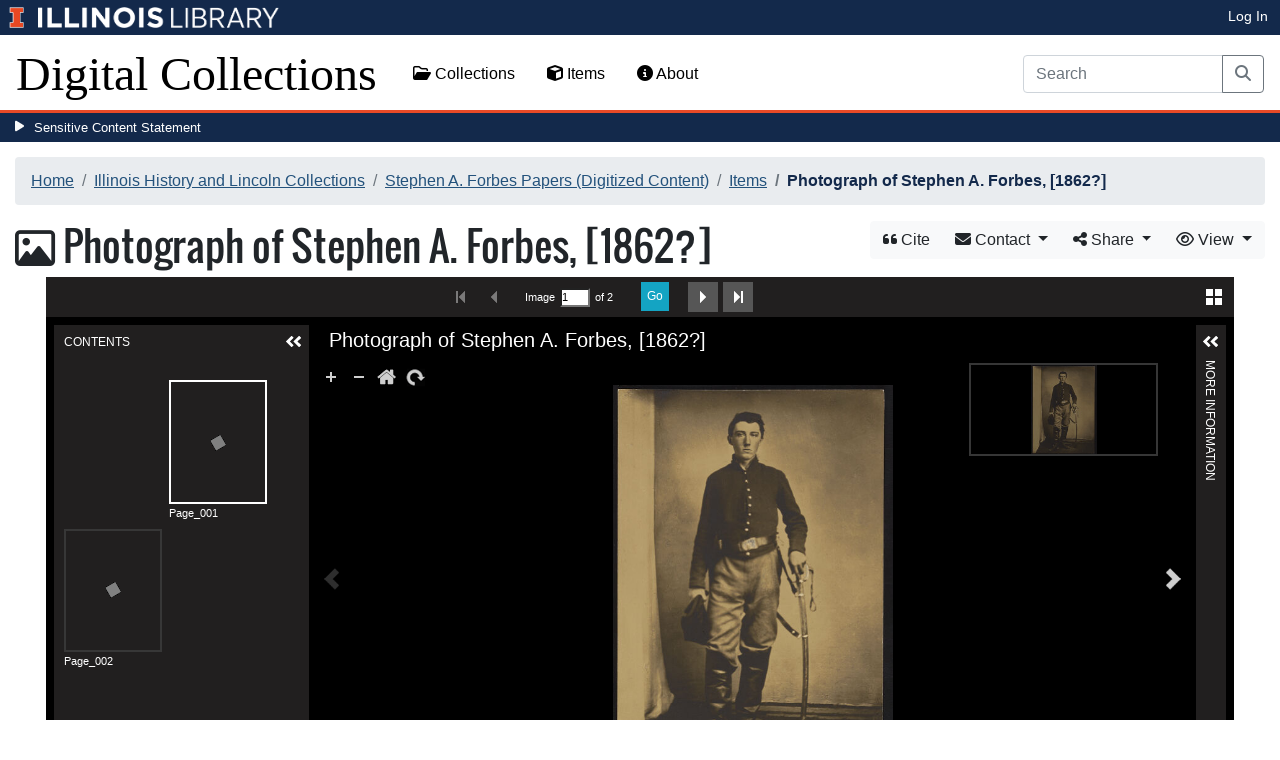

--- FILE ---
content_type: text/html; charset=utf-8
request_url: https://digital.library.illinois.edu/items/e7ac5c90-1210-0137-53b9-0050569601ca-a
body_size: 39116
content:
<!DOCTYPE html>
<html lang='en' prefix='og: http://ogp.me/ns#'>
<head>
<meta content='text/html; charset=UTF-8' http-equiv='Content-Type'>
<title>
Photograph of Stephen A. Forbes, [1862?]
|
Digital Collections at the University of Illinois at Urbana-Champaign Library
</title>
<meta charset='utf-8'>
<meta content='Copyright © 2020 The Board of Trustees at the University of Illinois. All rights reserved.' name='copyright'>
<meta content='width=device-width, initial-scale=1, shrink-to-fit=no' name='viewport'>
<meta name="csrf-param" content="authenticity_token" />
<meta name="csrf-token" content="spKwz05kRPGzyehoD92hrNf8V51SJnc780TyXfEHNPMpe5D7YT67u-6t_ZYsDQNaAmCnVmrWR0B1SCMrlVxIbg" />
<link rel="icon" type="image/png" sizes="16x16" href="https://digital.library.illinois.edu/assets/favicon-16x16-ef82923737989489dfeec252758243e9bf0227ed723f2d9ca2bb8fb73b37476e.png">
        <link rel="icon" type="image/png" sizes="32x32" href="https://digital.library.illinois.edu/assets/favicon-32x32-763a1bd3ccce8bf7c2abc835a0d30a2d01fe94c683f25f5fd01bfdb627058ea3.png">
        <link rel="icon" type="image/png" sizes="96x96" href="https://digital.library.illinois.edu/assets/favicon-96x96-b5766bad40f6dd6d99266fb6f27edeecc6e10700862c0de9a19786b6871fefa7.png">
        <link rel="icon" type="image/png" sizes="192x192" href="https://digital.library.illinois.edu/assets/favicon-192x192-e5d3320a596e93aa617ec5876b0fbc6149dc9bedf8b50f3d992904d306744eae.png">
        <link rel="apple-touch-icon" sizes="120x120" href="https://digital.library.illinois.edu/assets/apple-icon-120x120-23692ad9ee0fff7ca2398c5280cf1163a372a5c209e15b1502f03c57721ca9ab.png">
        <link rel="apple-touch-icon" sizes="152x152" href="https://digital.library.illinois.edu/assets/apple-icon-152x152-f1a1cacbf8f7c3e3fc2e514cc0cd020a3b050b31dde576df79980551ff96c9b5.png">
        <link rel="apple-touch-icon" sizes="167x167" href="https://digital.library.illinois.edu/assets/apple-icon-167x167-f687c1723e9d0d5baa1384c6f6ef463a004565791a66ced85679125368eb5532.png">
        <link rel="apple-touch-icon" sizes="180x180" href="https://digital.library.illinois.edu/assets/apple-icon-180x180-43c0a4664d8bca361d463f36d1a0db507932171b62d69291a93713124cbc2ec5.png">
        <meta name="msapplication-TileColor" content="#13294b"/>
        <meta name="msapplication-TileImage" content="https://digital.library.illinois.edu/assets/ms-icon-310x310-ce8c6889a6fe4efb58fd2caf6fcf215a9708c498cc9e8f849b58e1cd3d643a69.png">
        <meta name="msapplication-config" content="none"/>
        <meta name="theme-color" content="#ffffff"/>
<meta name="twitter:card" content="summary_large_image"/>
        <meta name="twitter:title" content="Photograph of Stephen A. Forbes, [1862?]" />
        <meta name="twitter:description" content="Photograph of Stephen A. Forbes in uniform. A pencil note on the back of the photograph indicates it was &quot;Courtesy of Thomas Scott&quot; and probably dates from early 1862, when Forbes would have been 1..." />
<meta name="twitter:image" content="https://images.digital.library.illinois.edu/iiif/2/29df13e0-1211-0137-53b9-0050569601ca-8/full/!1600,1600/0/default.jpg" />
<meta property="og:title" content="Photograph of Stephen A. Forbes, [1862?]" />
        <meta property="og:type" content="website" />
        <meta property="og:url" content="https://digital.library.illinois.edu/items/e7ac5c90-1210-0137-53b9-0050569601ca-a" />
        <meta property="og:description" content="Photograph of Stephen A. Forbes in uniform. A pencil note on the back of the photograph indicates it was "Courtesy of Thomas Scott" and probably dates from early 1862, when Forbes would have been 17 years old." />
        <meta property="og:site_name" content="Digital Collections at the University of Illinois at Urbana-Champaign Library" />
<meta property="og:image" content="https://images.digital.library.illinois.edu/iiif/2/29df13e0-1211-0137-53b9-0050569601ca-8/full/!1600,1600/0/default.jpg" />
          <meta property="og:image:type" content="image/jpeg" />
          <meta property="og:image:alt" content="Photograph of Stephen A. Forbes, [1862?]" />
<link rel="stylesheet" href="/assets/application-513b23b06cedd2f70ff43edeb09c2fdf1e3bc747c22e6b82749513cbb773246f.css" media="all" />
<script src="/assets/application-3911c14e17e93547709bcb5ba35a8aaf427850b7431cdf57da1f261807b47ae3.js"></script>
<link href='https://cdn.toolkit.illinois.edu' rel='dns-prefetch'>
<link href='https://cdn.toolkit.illinois.edu/2/toolkit.css' rel='stylesheet'>
<script src='https://cdn.toolkit.illinois.edu/2/toolkit.js'></script>
<script crossorigin='anonymous' src='https://kit.fontawesome.com/72baa8e3c1.js'></script>
<script src='https://cdn.disability.illinois.edu/skipto.min.js'></script>
<script>
  var SkipToConfig = { 
    settings: {
      skipTo: {
        displayOption: 'popup',
        colorTheme: 'illinois'
      }
    }
  };
</script>
</head>
<body data-nav='' id='items_show'>
<input type="hidden" name="dl-root-path" id="dl-root-path" value="/" autocomplete="off" />
<input type="hidden" name="dl-root-url" id="dl-root-url" value="https://digital.library.illinois.edu/" autocomplete="off" />
<input type="hidden" name="dl-current-path" id="dl-current-path" value="/items/e7ac5c90-1210-0137-53b9-0050569601ca-a" autocomplete="off" />
<header>
<body>
<header>
<div>
<h1 class='sr-only'>University Library, University of Illinois at Urbana-Champaign</h1>
<div class='d-flex justify-content-between'>
<div class='table-row'>
<div class='table-cell'>
<a class='navbar-brand' href='https://illinois.edu/'>
<img class="imark" alt="University of Illinois I-Mark" src="/assets/library_wordmark_horizontal_1-b965c05fef1979c62eb91d7a03c3e052b29c49e48b4ede31ac639e40044afef3.png" />
</a>
</div>
<div class='table-cell'>
<a href='https://www.library.illinois.edu'>
<img class="banner-image-university" alt="University" src="/assets/library_wordmark_horizontal_2-f2a035d9ba7679551d7166d05b6cff26c92120e42b6fa18935c156744f0d8aa5.png" />
</a>
</div>
<div class='table-cell'>
<a href='https://www.library.illinois.edu'>
<img class="banner-image-library" alt="Library" src="/assets/library_wordmark_horizontal_3-a9e5b86fe1700833f27232f577c9395cfb312b21acd262c2397908c9d85faba7.png" />
</a>
</div>
</div>
<div class='user-actions'>
<a class="stripe-link mr-2" href="/signin">Log In</a>
</div>
</div>
</div>

<nav class='navbar navbar-expand-md' role='navigation'>
<a class="navbar-brand" href="/">Digital Collections</a>
<button aria-controls='navbarColor01' aria-expanded='false' aria-label='Toggle navigation' class='navbar-toggler' data-target='#navbarColor01' data-toggle='collapse' type='button'>
<span class='navbar-toggler-icon'></span>
</button>
<div class='collapse navbar-collapse' id='navbarColor01'>
<ul class='navbar-nav mr-auto'>
<li class='nav-item' id='collections-nav'>
<a class="nav-link" href="https://metadata.library.illinois.edu/collections"><i class="far fa-folder-open" aria-hidden="true"></i>
Collections
</a></li>
<li class='nav-item' id='items-nav'>
<a class="nav-link" href="https://metadata.library.illinois.edu/items"><i class="fas fa-cube" aria-hidden="true"></i>
Items
</a></li>
<li class='nav-item' id='items-nav'>
<a class="nav-link" href="https://guides.library.illinois.edu/digital-special-collections/"><i class="fas fa-info-circle" aria-hidden="true"></i>
About
</a></li>
</ul>
<form class="form-inline my-2 mr-3 my-lg-0" action="https://metadata.library.illinois.edu/search" accept-charset="UTF-8" method="get">
<div class='input-group'>
<input type="search" name="q" id="q" value="" placeholder="Search" aria-label="Search" class="form-control" />
<div class='input-group-append'>
<button class='btn btn-outline-secondary' type='submit'>
<i class='fa fa-search'></i>
<span class='sr-only'>Search</span>
</button>
</div>
</div>
</form>

</div>
</nav>
</header>
</body>
<div id='sensitive-pane'>
<button class='sensitive-toggle-btn'>Sensitive Content Statement</button>
</div>
<div class='d-none' id='sensitive-pane-content'>
<p>
The items in the Digital Collections of the University of Illinois Urbana-Champaign Library contain materials which represent or depict sensitive topics or were written from perspectives using outdated or biased language. The Library condemns discrimination and hatred on any grounds. As a research library that supports the mission and values of this land grant institution, it is incumbent upon the University Library to preserve, describe, and provide access to materials to accurately document our past, support learning about it, and effect change in the present. In accordance with the American Library Association’s Freedom to Read statement, we do not censor our materials or prevent patrons from accessing them.
</p>
<p></p>
If you have questions regarding this statement or any content in the Library’s digital collections, please contact
<a href="mailto:digitalcollections@lists.illinois.edu">digitalcollections@lists.illinois.edu</a>
<p></p>
<a href='https://www.ala.org/advocacy/intfreedom/freedomreadstatement'>American Library Association’s Freedom to Read Statement</a>
<p></p>
<a href='https://www.library.illinois.edu/geninfo/deia/'>Diversity, Equity, Inclusion and Accessibility at the University Library</a>
</div>


</header>
</body>
<main id='main-content'>
<div class='container-fluid'>
<div class='page-content'>

<nav aria-label="breadcrumb"><ol class="breadcrumb"><li class="breadcrumb-item"><a href="/">Home</a></li><li class="breadcrumb-item"><a href="https://metadata.library.illinois.edu/collections?fq%5B%5D=local_facet_repository%3AIllinois+History+and+Lincoln+Collections">Illinois History and Lincoln Collections</a></li><li class="breadcrumb-item"><a href="/collections/556a77e0-6c06-0136-50fe-0050569601ca-8">Stephen A. Forbes Papers (Digitized Content)</a></li><li class="breadcrumb-item"><a href="/collections/556a77e0-6c06-0136-50fe-0050569601ca-8/items">Items</a></li><li class="breadcrumb-item active">Photograph of Stephen A. Forbes, [1862?]</li></ol></nav>
<div class='btn-group float-right' id='item-show-buttons' role='group'>
<a class="btn btn-light" data-toggle="modal" href="#dl-cite-modal"><i class='fa fa-quote-left'></i>
Cite
</a><div class='btn-group'>
<button aria-expanded='false' aria-haspopup='true' class='btn btn-light dropdown-toggle' data-toggle='dropdown' type='button'>
<i class='fa fa-envelope'></i>
Contact
<span class='caret'></span>
</button>
<div class='dropdown-menu dropdown-menu-right' role='menu'>
<a class="dropdown-item" href="mailto:ihlc@library.illinois.edu?subject=Digital Collections at the University of Illinois at Urbana-Champaign Library: Photograph of Stephen A. Forbes, [1862?]&amp;body=This email was sent to you from the Digital Collections at the University of Illinois at Urbana-Champaign Library by a patron wishing to contact the curator of the following item for more information:%0D%0Dhttps://digital.library.illinois.edu/items/e7ac5c90-1210-0137-53b9-0050569601ca-a%0D%0D(Enter your comment here.)%0D"><i class='fa fa-envelope'></i>
Email Curator
</a></div>
</div>
<div class="btn-group" role="group">
      <button type="button" class="btn btn-light dropdown-toggle"
            data-toggle="dropdown" aria-haspopup="false" aria-expanded="false">
        <i class="fa fa-share-alt"></i> Share <span class="caret"></span>
      </button>
      <div class="dropdown-menu"><a class="dropdown-item" href="mailto:?subject=Photograph+of+Stephen+A.+Forbes%2C+%5B1862%3F%5D&amp;body=https%3A%2F%2Fdigital.library.illinois.edu%2Fitems%2Fe7ac5c90-1210-0137-53b9-0050569601ca-a"><i class="fa fa-envelope"></i> Email</a><div class="dropdown-divider"></div><a class="dropdown-item" target="_blank" href="https://www.facebook.com/sharer/sharer.php?u=https%3A%2F%2Fdigital.library.illinois.edu%2Fitems%2Fe7ac5c90-1210-0137-53b9-0050569601ca-a"><i class="fab fa-facebook-square"></i> Facebook</a><a class="dropdown-item" target="_blank" href="https://twitter.com/intent/tweet?url=https%3A%2F%2Fdigital.library.illinois.edu%2Fitems%2Fe7ac5c90-1210-0137-53b9-0050569601ca-a&amp;text=Photograph+of+Stephen+A.+Forbes%2C+%5B1862%3F%5D"><i class="fab fa-twitter-square"></i> Twitter</a><a target="_blank" class="dropdown-item" href="http://pinterest.com/pin/create/button/?url=https%3A%2F%2Fdigital.library.illinois.edu%2Fitems%2Fe7ac5c90-1210-0137-53b9-0050569601ca-a&amp;description=Photograph+of+Stephen+A.+Forbes%2C+%5B1862%3F%5D&amp;media=https%3A%2F%2Fimages.digital.library.illinois.edu%2Fiiif%2F2%2F29df13e0-1211-0137-53b9-0050569601ca-8%2Ffull%2F%21512%2C512%2F0%2Fdefault.jpg"><i class="fab fa-pinterest-square"></i> Pinterest</a></div></div>
<div class='btn-group' role='group'>
<button aria-expanded='false' aria-haspopup='true' class='btn btn-light dropdown-toggle' data-toggle='dropdown' type='button'>
<i class='fa fa-eye'></i>
View
<span class='caret'></span>
</button>
<div class='dropdown-menu dropdown-menu-right'>
<a target="_blank" class="dropdown-item" href="https://www.library.illinois.edu/ihx/archon/index.php?p=collections/controlcard&amp;id=811"><i class="far fa-folder-open" aria-hidden="true"></i>
Physical Collection
</a><a target="_blank" class="dropdown-item" href="/items/e7ac5c90-1210-0137-53b9-0050569601ca-a.atom"><i class='fa fa-rss'></i>
Atom
</a><a target="_blank" class="dropdown-item" href="/items/e7ac5c90-1210-0137-53b9-0050569601ca-a.json"><i class='fa fa-code'></i>
JSON
</a><a target="_blank" class="dropdown-item" href="/items/e7ac5c90-1210-0137-53b9-0050569601ca-a/manifest"><i class='fa fa-code'></i>
IIIF Presentation Manifest
</a></div>
</div>
</div>

<h1 class="dl-title dl-compound-title"><i class="far fa-image" aria-hidden="true"></i> Photograph of Stephen A. Forbes, [1862?]</h1>
<section>
<div id="dl-compound-viewer" class="uv" data-locale="en-GB:English (GB)" data-config="/uvconfig_compound_search.json" data-uri="https://digital.library.illinois.edu/items/e7ac5c90-1210-0137-53b9-0050569601ca-a/manifest" data-sequenceindex="0" data-canvasindex="0" data-rotation="0" style="height:650px; background-color:#000;"></div><script src="/universalviewer/lib/embed.js" id="embedUV"></script>
<div class='mt-4'>
<div class='float-right'>
<button class='btn btn-lg btn-outline-secondary' id='dl-download-button' style='white-space: nowrap'>
Download Options&hellip;
</button>
</div>
<div class='media'>
<div class='media-left'>
<i class='fa fa-link fa-3x fa-fw'></i>
</div>
<div class='media-body'>
<h4 class='media-heading'>
Permalink
<button class='btn btn-light btn-sm dl-copy-permalink' data-clipboard-text='https://digital.library.illinois.edu/items/e7ac5c90-1210-0137-53b9-0050569601ca-a' type='button'>
<i class='fa fa-clipboard'></i>
Copy
</button>
</h4>
https://digital.library.illinois.edu/items/e7ac5c90-1210-0137-53b9-0050569601ca-a
</div>
</div>

</div>
</section>
<section>
<div class="media dl-rights"><div class="media-left"><a target="_blank" href="https://rightsstatements.org/page/NoC-US/1.0/"><img alt="No Copyright - United States (RightsStatements.org)" src="/assets/rightsstatements.org/NoC-US.dark-white-interior-c2148f181fa9367412ad0c8255887d2fb4568eac6371791fd167d5b7320fad4d.svg" /></a></div><div class="media-body"><p>No Copyright - United States</p></div></div>
</section>
<section></section>
<section><h2><a role="button" data-toggle="collapse" href="#dl-metadata" aria-expanded="true" aria-controls="dl-metadata">Descriptive Information</a></h2><div id="dl-metadata" class="collapse show"><div id="dl-metadata-list" class="d-sm-none"><dl class="dl-metadata"><dt>Title</dt><dd>Photograph of Stephen A. Forbes, [1862?]</dd><dt>Date</dt><dd>1862?&nbsp;&nbsp;<a title="Search for all items with this element value" class="btn btn-outline-secondary btn-sm" href="/items?field=metadata_date&amp;q=1862%3F"><i class="fa fa-search"></i></a></dd><dt>Decade</dt><dd>1860s</dd><dt>Description</dt><dd>Photograph of Stephen A. Forbes in uniform. A pencil note on the back of the photograph indicates it was "Courtesy of Thomas Scott" and probably dates from early 1862, when Forbes would have been 17 years old.</dd><dt>Extent</dt><dd>1 item</dd><dt>Dimensions</dt><dd>23.4 cm</dd><dt>Language</dt><dd>eng</dd><dt>Geographic Subject</dt><dd>United States&nbsp;&nbsp;<a title="Search for all items with this element value" class="btn btn-outline-secondary btn-sm" href="/items?field=metadata_spatialCoverage&amp;q=United+States"><i class="fa fa-search"></i></a></dd><dt>Topical subject</dt><dd>American Civil War (United States : 1861-1865)&nbsp;&nbsp;<a title="Search for all items with this element value" class="btn btn-outline-secondary btn-sm" href="/items?field=metadata_subject&amp;q=American+Civil+War+%28United+States+%3A+1861-1865%29"><i class="fa fa-search"></i></a></dd><dt>Genre Subject</dt><dd><ul><li>Portraits&nbsp;&nbsp;<a title="Search for all items with this element value" class="btn btn-outline-secondary btn-sm" href="/items?field=metadata_genre&amp;q=Portraits"><i class="fa fa-search"></i></a></li><li>Photographs&nbsp;&nbsp;<a title="Search for all items with this element value" class="btn btn-outline-secondary btn-sm" href="/items?field=metadata_genre&amp;q=Photographs"><i class="fa fa-search"></i></a></li></ul></dd><dt>Collection/Series, subseries/box/folder</dt><dd>MS 815: Photographs; Box 8, Folder: X-6</dd><dt>Collection Title</dt><dd>Stephen Alfred Forbes Papers</dd><dt>Rights</dt><dd>This item is in the public domain.</dd><dt>Rights Description</dt><dd>No Copyright - United States</dd><dt>Acquisition information</dt><dd>Donated by Ethel Forbes Scott (daughter of Stephen A. Forbes) in 1953, 1958, and 1968; Bertha Forbes Herring (daughter of Stephen A. Forbes) in 1958; Richard M. Forbes (grandson of Stephen A. Forbes) in 1966 and 1987-1989; Irene Hansen in 1992; and Robert A. Croker in 1999.</dd><dt>Repository</dt><dd>University of Illinois at Urbana-Champaign. Illinois History and Lincoln Collections</dd><dt>Type</dt><dd><ul><li>Photograph&nbsp;&nbsp;<a title="Search for all items with this element value" class="btn btn-outline-secondary btn-sm" href="/items?field=metadata_type&amp;q=Photograph"><i class="fa fa-search"></i></a></li><li>Still image&nbsp;&nbsp;<a title="Search for all items with this element value" class="btn btn-outline-secondary btn-sm" href="/items?field=metadata_type&amp;q=Still+image"><i class="fa fa-search"></i></a></li></ul></dd><dt>Identifier</dt><dd>0815_10_0006</dd><dt>Collection</dt><dd><a href="/collections/556a77e0-6c06-0136-50fe-0050569601ca-8">Stephen A. Forbes Papers (Digitized Content)</a></dd></dl></div><div id="dl-metadata-table"><table class="table table-sm dl-metadata"><tr><td>Title</td><td>Photograph of Stephen A. Forbes, [1862?]</td></tr><tr><td>Date</td><td>1862?&nbsp;&nbsp;<a title="Search for all items with this element value" class="btn btn-outline-secondary btn-sm" href="/items?field=metadata_date&amp;q=1862%3F"><i class="fa fa-search"></i></a></td></tr><tr><td>Decade</td><td>1860s</td></tr><tr><td>Description</td><td>Photograph of Stephen A. Forbes in uniform. A pencil note on the back of the photograph indicates it was "Courtesy of Thomas Scott" and probably dates from early 1862, when Forbes would have been 17 years old.</td></tr><tr><td>Extent</td><td>1 item</td></tr><tr><td>Dimensions</td><td>23.4 cm</td></tr><tr><td>Language</td><td>eng</td></tr><tr><td>Geographic Subject</td><td>United States&nbsp;&nbsp;<a title="Search for all items with this element value" class="btn btn-outline-secondary btn-sm" href="/items?field=metadata_spatialCoverage&amp;q=United+States"><i class="fa fa-search"></i></a></td></tr><tr><td>Topical subject</td><td>American Civil War (United States : 1861-1865)&nbsp;&nbsp;<a title="Search for all items with this element value" class="btn btn-outline-secondary btn-sm" href="/items?field=metadata_subject&amp;q=American+Civil+War+%28United+States+%3A+1861-1865%29"><i class="fa fa-search"></i></a></td></tr><tr><td>Genre Subject</td><td><ul><li>Portraits&nbsp;&nbsp;<a title="Search for all items with this element value" class="btn btn-outline-secondary btn-sm" href="/items?field=metadata_genre&amp;q=Portraits"><i class="fa fa-search"></i></a></li><li>Photographs&nbsp;&nbsp;<a title="Search for all items with this element value" class="btn btn-outline-secondary btn-sm" href="/items?field=metadata_genre&amp;q=Photographs"><i class="fa fa-search"></i></a></li></ul></td></tr><tr><td>Collection/Series, subseries/box/folder</td><td>MS 815: Photographs; Box 8, Folder: X-6</td></tr><tr><td>Collection Title</td><td>Stephen Alfred Forbes Papers</td></tr><tr><td>Rights</td><td>This item is in the public domain.</td></tr><tr><td>Rights Description</td><td>No Copyright - United States</td></tr><tr><td>Acquisition information</td><td>Donated by Ethel Forbes Scott (daughter of Stephen A. Forbes) in 1953, 1958, and 1968; Bertha Forbes Herring (daughter of Stephen A. Forbes) in 1958; Richard M. Forbes (grandson of Stephen A. Forbes) in 1966 and 1987-1989; Irene Hansen in 1992; and Robert A. Croker in 1999.</td></tr><tr><td>Repository</td><td>University of Illinois at Urbana-Champaign. Illinois History and Lincoln Collections</td></tr><tr><td>Type</td><td><ul><li>Photograph&nbsp;&nbsp;<a title="Search for all items with this element value" class="btn btn-outline-secondary btn-sm" href="/items?field=metadata_type&amp;q=Photograph"><i class="fa fa-search"></i></a></li><li>Still image&nbsp;&nbsp;<a title="Search for all items with this element value" class="btn btn-outline-secondary btn-sm" href="/items?field=metadata_type&amp;q=Still+image"><i class="fa fa-search"></i></a></li></ul></td></tr><tr><td>Identifier</td><td>0815_10_0006</td></tr><tr><td>Collection</td><td><a href="/collections/556a77e0-6c06-0136-50fe-0050569601ca-8">Stephen A. Forbes Papers (Digitized Content)</a></td></tr></table></div></div></section>
<section id='dl-download-section'>
<h2>
<a aria-controls='dl-download' aria-expanded='true' data-toggle='collapse' href='#dl-download' role='button'>Download Options</a>
</h2>
<div class='collapse ' id='dl-download'>
<div class='btn-group mt-2 mb-2'>
<a class="btn btn-light" data-toggle="modal" data-target="#dl-download-zip-modal" href=""><i class='far fa-file-archive'></i>
  Zip of Original Files&hellip;
</a><a class="btn btn-light" data-toggle="modal" data-target="#dl-download-zip-of-jpegs-modal" href=""><i class='far fa-file-archive'></i>
  Zip of JPEGs
</a><a class="btn btn-light" data-toggle="modal" data-target="#dl-download-pdf-modal" href=""><i class='far fa-file-pdf'></i>
PDF
</a></div>
<table class='table'>
<tbody>
<tr>
<td>
<div class='dl-thumbnail'>
<img src="[data-uri]" class="dl-thumbnail mr-3" alt="" data-src="https://images.digital.library.illinois.edu/iiif/2/29df13e0-1211-0137-53b9-0050569601ca-8/square/!256,256/0/default.jpg" />
</div>
</td>
<td>
Page_001
</td>
<td>
<div class='btn-group'>
<a class="btn btn-outline-primary btn-sm" href="/binaries/2a105180-1211-0137-53b9-0050569601ca-7/object"><i class="fas fa-image" aria-hidden="true"></i>
Original File (TIFF)
</a><a class='btn btn-outline-primary btn-sm' data-iiif-info-url='https://images.digital.library.illinois.edu/iiif/2/29df13e0-1211-0137-53b9-0050569601ca-8/info.json' data-iiif-url='https://images.digital.library.illinois.edu/iiif/2/29df13e0-1211-0137-53b9-0050569601ca-8' data-target='#dl-custom-image-modal' data-title='Page_001' data-toggle='modal' href='#' onclick='return false;'>
<i class='fa fa-image'></i>
Custom Image&hellip;
</a>
</div>
</td>
</tr>

<tr>
<td>
<div class='dl-thumbnail'>
<img src="[data-uri]" class="dl-thumbnail mr-3" alt="" data-src="https://images.digital.library.illinois.edu/iiif/2/29d76600-1211-0137-53b9-0050569601ca-c/square/!256,256/0/default.jpg" />
</div>
</td>
<td>
Page_002
</td>
<td>
<div class='btn-group'>
<a class="btn btn-outline-primary btn-sm" href="/binaries/2a0cc010-1211-0137-53b9-0050569601ca-1/object"><i class="fas fa-image" aria-hidden="true"></i>
Original File (TIFF)
</a><a class='btn btn-outline-primary btn-sm' data-iiif-info-url='https://images.digital.library.illinois.edu/iiif/2/29d76600-1211-0137-53b9-0050569601ca-c/info.json' data-iiif-url='https://images.digital.library.illinois.edu/iiif/2/29d76600-1211-0137-53b9-0050569601ca-c' data-target='#dl-custom-image-modal' data-title='Page_002' data-toggle='modal' href='#' onclick='return false;'>
<i class='fa fa-image'></i>
Custom Image&hellip;
</a>
</div>
</td>
</tr>

</tbody>
</table>
</div>
</section>
<div aria-hidden='true' aria-labelledby='dl-custom-image-modal-label' class='modal fade' id='dl-custom-image-modal' role='dialog' tabindex='-1'>
<div class='modal-dialog modal-dialog-centered modal-lg' role='document'>
<div class='modal-content'>
<div class='modal-header'>
<h3 class='modal-title' id='dl-custom-image-modal-label'>Custom Image</h3>
<button aria-label='Close' class='close' data-dismiss='modal' type='button'>
<span aria-hidden='true'>×</span>
</button>
</div>
<div class='modal-body'>
<div class='row'>
<div class='col-sm-6' id='iiif-download'></div>
<div class='col-sm-6'>
<h4>HTML Tag</h4>
<textarea class='form-control' id='dl-embed-link' readonly='readonly'></textarea>
</div>
</div>
</div>
<div class='modal-footer'>
<a class='btn btn-primary' href='' id='dl-preview-link' target='_blank'>Get It</a>
</div>
</div>
</div>
</div>

<div aria-hidden='true' aria-labelledby='dl-download-zip-modal-label' class='modal fade' id='dl-download-zip-modal' role='dialog' tabindex='-1'>
<div class='modal-dialog modal-dialog-centered' role='document'>
<div class='modal-content'>
<div class='modal-header'>
<h4 class='modal-title' id='dl-download-zip-modal-label'>Download Zip File</h4>
<button aria-label='Close' class='close' data-dismiss='modal' type='button'>
<span aria-hidden='true'>×</span>
</button>
</div>
<div class='modal-body'>
<div class='alert alert-light'>
<i class="fas fa-info-circle" aria-hidden="true"></i>
Zip files include high-resolution files for the current object in
TIFF format.
</div>
<div class='alert alert-light'>
<i class="fas fa-info-circle" aria-hidden="true"></i>
Estimated file size: 299 MB
</div>
<div class='alert alert-light'>
<p style='color: #ff5733; text-align: center;'>
<i class="fas fa-info-circle" aria-hidden="true"></i>
Due to large file sizes, these items are only available in multiple batch downloads.
If you need all items in a single download, please close this window and send us a
message using the Contact Us form at the bottom of the page.
</p>
<p class='form-text text-muted text-center'>
If you know which files you need to download, please download the item directly from the item's page.
</p>
</div>
<p class='form-text text-muted text-center'>
Estimated average file size: 1 GB
</p>
<form class="dl-captcha-form" action="/items/e7ac5c90-1210-0137-53b9-0050569601ca-a.zip" accept-charset="UTF-8" method="get"><input type="hidden" name="limit" id="limit" value="2" autocomplete="off" />
<div class='form-group'>
<select name="download_start" id="download_start" class="form-control"><option value="0">Batch 1: items 1 - 2 (Contains 2 item(s))</option></select>
</div>
<br><input type="text" name="email" id="email" placeholder="Leave this field blank" class="dl-captcha-email" /><label for="answer">What is 5 &plus; 5?</label><input type="text" name="answer" id="answer" class="form-control" /><input type="hidden" name="correct_answer_hash" id="correct_answer_hash" value="87f5117241ca7337e38a0d344230af2a" autocomplete="off" /><div class="text-right mt-3"><button class="btn btn-light" data-dismiss="modal" type="button">Cancel</button><input type="submit" value="Download" class="btn btn-primary"></div></form>
</div>
</div>
</div>
</div>

<div aria-hidden='true' aria-labelledby='dl-download-zip-of-jpegs-modal-label' class='modal fade' id='dl-download-zip-of-jpegs-modal' role='dialog' tabindex='-1'>
<div class='modal-dialog modal-dialog-centered' role='document'>
<div class='modal-content'>
<div class='modal-header'>
<h4 class='modal-title' id='dl-download-zip-of-jpegs-modal-label'>Download Zip of JPEGs</h4>
<button aria-label='Close' class='close' data-dismiss='modal' type='button'>
<span aria-hidden='true'>×</span>
</button>
</div>
<div class='modal-body'>
<form class="dl-captcha-form" action="https://digital.library.illinois.edu/items/e7ac5c90-1210-0137-53b9-0050569601ca-a.zip?contents=jpegs" accept-charset="UTF-8" method="get"><input type="text" name="email" id="email" placeholder="Leave this field blank" class="dl-captcha-email" /><label for="answer">What is 7 &plus; 5?</label><input type="text" name="answer" id="answer" class="form-control" /><input type="hidden" name="correct_answer_hash" id="correct_answer_hash" value="8c57a3b6b66ab814ad39626e27a6d331" autocomplete="off" /><div class="text-right mt-3"><button class="btn btn-light" data-dismiss="modal" type="button">Cancel</button><input type="submit" value="Download" class="btn btn-primary"></div></form>

</div>
</div>
</div>
</div>

<div aria-hidden='true' aria-labelledby='dl-download-pdf-modal-label' class='modal fade' id='dl-download-pdf-modal' role='dialog' tabindex='-1'>
<div class='modal-dialog modal-dialog-centered' role='document'>
<div class='modal-content'>
<div class='modal-header'>
<h4 class='modal-title' id='dl-download-pdf-modal-label'>Download PDF</h4>
<button aria-label='Close' class='close' data-dismiss='modal' type='button'>
<span aria-hidden='true'>×</span>
</button>
</div>
<div class='modal-body'>
<form class="dl-captcha-form" action="https://digital.library.illinois.edu/items/e7ac5c90-1210-0137-53b9-0050569601ca-a.pdf" accept-charset="UTF-8" method="get"><input type="text" name="email" id="email" placeholder="Leave this field blank" class="dl-captcha-email" /><label for="answer">What is 2 &plus; 0?</label><input type="text" name="answer" id="answer" class="form-control" /><input type="hidden" name="correct_answer_hash" id="correct_answer_hash" value="ee0b1d91fa8b7af90d2cd76d435064c9" autocomplete="off" /><div class="text-right mt-3"><button class="btn btn-light" data-dismiss="modal" type="button">Cancel</button><input type="submit" value="Download" class="btn btn-primary"></div></form>

</div>
</div>
</div>
</div>



<div class='text-center'>
<a class="btn btn-light" href="mailto:ihlc@library.illinois.edu?subject=Digital Collections at the University of Illinois at Urbana-Champaign Library: Photograph of Stephen A. Forbes, [1862?]&amp;body=This email was sent to you from the Digital Collections at the University of Illinois at Urbana-Champaign Library by a patron wishing to contact the curator of the following item for more information:%0D%0Dhttps://digital.library.illinois.edu/items/e7ac5c90-1210-0137-53b9-0050569601ca-a%0D%0D(Enter your comment here.)%0D"><i class='fa fa-envelope'></i>
Email Curator About This Item
</a></div>
<div aria-labelledby='dl-cite-modal-label' class='modal fade' id='dl-cite-modal' tabindex='-1'>
<div class='modal-dialog modal-dialog-centered' role='document'>
<div class='modal-content'>
<div class='modal-header'>
<h3 class='modal-title' id='dl-cite-modal-label'>Cite This Item</h3>
<button aria-label='Close' class='close' data-dismiss='modal' type='button'>
<span aria-hidden='true'>×</span>
</button>
</div>
<div class='modal-body'>
<div class='media'>
<div class='media-left'>
<i class='fa fa-link fa-3x fa-fw'></i>
</div>
<div class='media-body'>
<h4 class='media-heading'>
Permalink
<button class='btn btn-light btn-sm dl-copy-permalink' data-clipboard-text='https://digital.library.illinois.edu/items/e7ac5c90-1210-0137-53b9-0050569601ca-a' type='button'>
<i class='fa fa-clipboard'></i>
Copy
</button>
</h4>
https://digital.library.illinois.edu/items/e7ac5c90-1210-0137-53b9-0050569601ca-a
</div>
</div>

<hr>
<div data-item-id='e7ac5c90-1210-0137-53b9-0050569601ca-a'>
<input type="hidden" name="dl-citation-author" id="dl-citation-author" autocomplete="off" />
<input type="hidden" name="dl-citation-collection" id="dl-citation-collection" value="Stephen A. Forbes Papers (Digitized Content)" autocomplete="off" />
<input type="hidden" name="dl-citation-date" id="dl-citation-date" value="1862-01-01T05:50:36Z" autocomplete="off" />
<input type="hidden" name="dl-citation-source" id="dl-citation-source" value="University of Illinois at Urbana-Champaign Library" autocomplete="off" />
<input type="hidden" name="dl-citation-title" id="dl-citation-title" value="Photograph of Stephen A. Forbes, [1862?]" autocomplete="off" />
<input type="hidden" name="dl-citation-url" id="dl-citation-url" value="https://digital.library.illinois.edu/items/e7ac5c90-1210-0137-53b9-0050569601ca-a" autocomplete="off" />
<input type="hidden" name="dl-citation-repository" id="dl-citation-repository" value="Illinois History and Lincoln Collections" autocomplete="off" />
<select class='custom-select' name='dl-citation-format'>
<option>APA</option>
<option>Chicago</option>
<option>MLA</option>
</select>
<div class='panel panel-default'>
<div class='card-body'>
<p class='dl-citation'></p>
</div>
</div>
</div>
</div>
</div>
</div>
</div>

<script type='application/ld+json'>
<![CDATA[
    #{schema_org_json_ld(@root_item)}
]]>
</script>
<input type="hidden" name="dl-download-item-id" id="dl-download-item-id" value="2a105180-1211-0137-53b9-0050569601ca-7" autocomplete="off" />
<input type="hidden" name="dl-download-item-id" id="dl-download-item-id" value="2a0cc010-1211-0137-53b9-0050569601ca-1" autocomplete="off" />
<div class='text-center'>
<a role="button" class="contact-toggle-btn" data-bs-toggle="collapse" aria-expanded="false" aria-controls="contact-form" href="#contact-form">Contact us</a>
for questions and to provide feedback.
<div class='collapse' id='contact-form'>
<div class='alert' id='contact-form-alert' style='display: none'></div>
<form id="contact-form" action="/contact" accept-charset="UTF-8" method="post"><input type="hidden" name="authenticity_token" value="qAmnp96JGz9xWjjUjKMd-uQZUCUsbPMef6qh6c8Gb7WX0ZYXxL4LsdWOpA3ADx6cVrTV87V9fC8piuQz4hDq1g" autocomplete="off" />
<input type="hidden" name="page_url" id="page_url" value="https://digital.library.illinois.edu/items/e7ac5c90-1210-0137-53b9-0050569601ca-a" autocomplete="off" />
<div class='row'>
<div class='col-sm-6'>
<div class='mb-3'>
<label class="form-label" for="name">Your Name (optional)</label>
<input type="text" name="name" id="name" class="form-control" />
</div>
<div class='mb-3'>
<label class="form-label" for="email">Your Email (optional)</label>
<input type="text" name="email" id="email" class="form-control" />
</div>
</div>
<div class='col-sm-6'>
<div class='mb-3'>
<label class="form-label" for="comment">Your Comment</label>
<textarea name="comment" id="comment" rows="5" class="form-control">
</textarea>
</div>
<div class='mb-3'>
<label class="col-sm-3 col-form-label" for="contact-answer">What is 0 &plus; 5?</label>
<input type="text" name="honey_email" id="honey_email" placeholder="Leave this field blank." style="display: none" /><input type="text" name="answer" id="contact-answer" class="form-control" /><input type="hidden" name="correct_answer_hash" id="correct_answer_hash" value="04f7c264f9e883852ac5f85f23509301" autocomplete="off" />
</div>
<div class='mb-3'>
<input type="submit" name="commit" value="Submit" class="btn btn-primary" id="submit-button" disabled="disabled" data-disable-with="Submit" />
</div>
</div>
</div>
</form>

</div>
</div>


</div>
</div>
</main>
<footer>
<footer role='contentinfo'>
<div class='row'>
<div class='col-sm-12 text-line'>
<div class='contact-area'>
The Digital Collections are a product of the University Library.
</div>
</div>
</div>
<il-footer role='contentinfo'>
<div class='il-footer-contact uofi_address' slot='contact' style='text-align: left;'>
<p>
<a href='/'>Main Library Information</a>
</p>
<p>1408 W.Gregory Dr.</p>
<p>Urbana, IL 61801</p>
<p>217-333-2290</p>
<p>
<a href='https://www.library.illinois.edu/ask-us/'>Ask a Librarian!</a>
</p>
</div>
<div class='il-footer-social gw-m-0' slot='social' style='text-align: left;'>
<ul>
<li>
<a class='social-icon-link' href='https://www.facebook.com/uillinoislibrary' style='background: none; color: white;'>
<i aria-hidden='true' class='fa-brands fa-facebook'></i>
<span class='sr-only'>Facebook</span>
</a>
</li>
<li>
<a class='social-icon-link' href='https://www.instagram.com/uillinoislibrary/' style='background: none; color: white;'>
<i aria-hidden='true' class='fa-brands fa-instagram'></i>
<span class='sr-only'>Instagram</span>
</a>
</li>
<li>
<a class='social-icon-link' href='https://www.tiktok.com/@uillinoislibrary' style='background: none; color: white;'>
<i aria-hidden='true' class='fa-brands fa-tiktok'></i>
<span class='sr-only'>TikTok</span>
</a>
</li>
<li>
<a class='social-icon-link' href='https://www.reddit.com/user/UIllinoisLibrary' style='background: none; color: white;'>
<i aria-hidden='true' class='fa-brands fa-reddit'></i>
<span class='sr-only'>Reddit</span>
</a>
</li>
</ul>
</div>
<div class='il-footer-navigation'>
<div class='il-footer-navigation-column'>
<nav aria-labelledby='library-resources'>
<h2 id='library-resources'>Library Resources:</h2>
<ul>
<li>
<a href='https://guides.library.illinois.edu/usersdisabilities'>Assistive Technology and Services</a>
</li>
<li>
<a href='https://www.library.illinois.edu/geninfo/deia/'>Diversity, Equity, Inclusion, & Accessibility</a>
</li>
<li>
<a href='https://www.library.illinois.edu/collections/sensitive-content-statement/'>Sensitive Content Statement</a>
</li>
<li>
<a href='https://www.library.illinois.edu/staff/'>Library Staff Website</a>
</li>
</ul>
</nav>
</div>
<div class='il-footer-navigation-column'>
<nav aria-labelledby='additional-links'>
<h2 id='additional-links'>Get Involved:</h2>
<ul>
<li>
<a href='https://www.library.illinois.edu/friends/make-a-gift/'>Make a Gift</a>
</li>
<li>
<a href='https://forms.illinois.edu/sec/887006'>Suggest a Purchase</a>
</li>
<li>
<a href='https://www.library.illinois.edu/doc/' style='display: block; margin-top: 15px;'>
<img alt='Federal Library Depository Program Logo' class='footer-library_fdlp-div_img' src='https://www.library.illinois.edu/funkaces/wp-content/themes/main-theme/assets/images/fdlp-emblem-logo-text-invert.png' width='100px;'>
</a>
</li>
</ul>
</nav>
</div>
</div>
<nav aria-label='Legal notices' class='il-footer-links' slot='links'>
<ul>
<li>
<button class='ot-sdk-show-settings' data-il='cookies' id='ot-sdk-btn'>About Cookies</button>
</li>
<li>
<a data-il='privacy' href='https://www.vpaa.uillinois.edu/resources/web_privacy'>Privacy Policy</a>
</li>
<li>
<a data-il='copyright' href='https://illinois.edu/resources/website/copyright.html'>Copyright © 2024</a>
</li>
<li>
<a href='https://www.library.illinois.edu/staff/bylaws-the-library-university-of-illinois-at-urbana-champaign/'>College Bylaws</a>
</li>
</ul>
</nav>
</il-footer>
</footer>

</footer>
    <script async src="https://www.googletagmanager.com/gtag/js?id=G-9BLSDKB57L"></script>
    <script>
        window.dataLayer = window.dataLayer || [];
        function gtag(){dataLayer.push(arguments);}
        gtag('js', new Date());

        gtag('config', 'G-9BLSDKB57L');
    </script>

</html>
